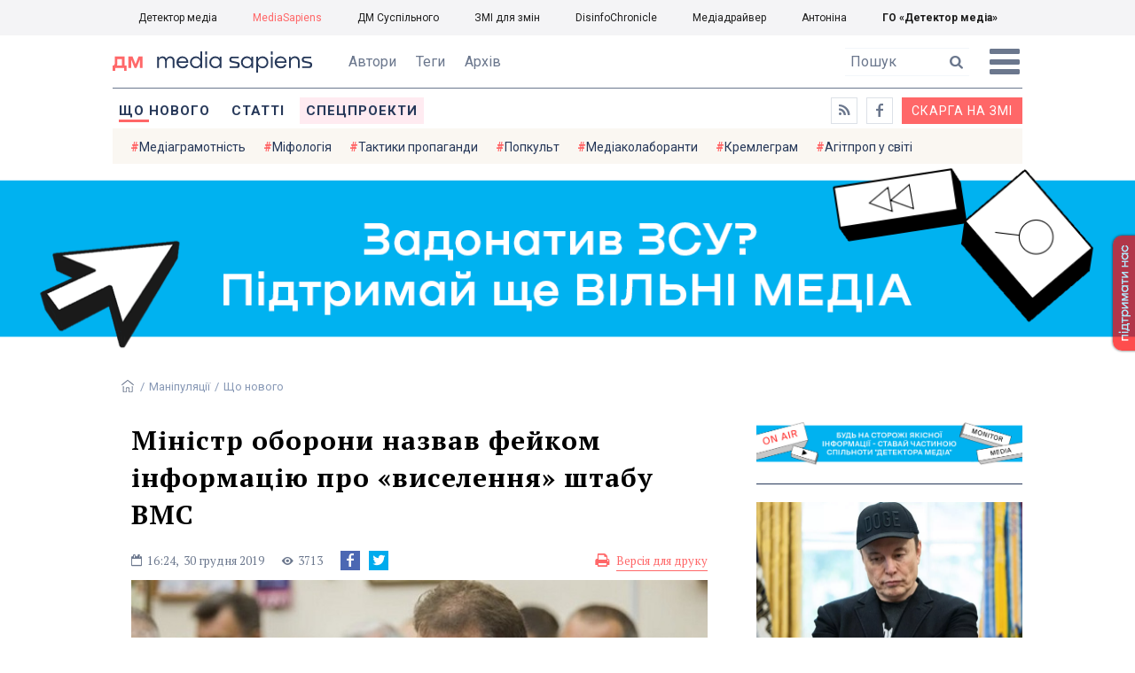

--- FILE ---
content_type: text/html; charset=utf-8
request_url: https://ms.detector.media/manipulyatsii/post/24000/2019-12-30-ministr-oborony-nazvav-feykom-informatsiyu-pro-vyselennya-shtabu-vms/
body_size: 14636
content:
<!DOCTYPE html>
<html lang="uk">
<head>
<meta http-equiv="content-type" content="text/html; charset=utf-8"/>

<base href="https://ms.detector.media/">
<link type="image/x-icon" href="/content/506/image/favicon.ico" rel="shortcut icon" />

<link rel="canonical" href="https://ms.detector.media/manipulyatsii/post/24000/2019-12-30-ministr-oborony-nazvav-feykom-informatsiyu-pro-vyselennya-shtabu-vms/" />


<meta name="viewport" content="width=device-width, initial-scale=1, user-scalable=yes">
        
<title>Міністр оборони назвав фейком інформацію про &laquo;виселення&raquo; штабу ВМС - MediaSapiens.</title>
            
<meta name="description" content="Днями у деяких ЗМІ з&#039;явилася інформація про те, що командування ВМС ЗСУ нібито може переїхати з приміщення Командування &laquo;Південь&raquo; у намети на території недобудованого штабу. Ця інформація не відповідає дійсності, заявив міністр Андрій Загороднюк.">
            
<meta name="keywords" content="ТИП Новини,Маніпуляції,Одеса,маніпуляції в медіа,Міністерство оборони України,Міноборони,ЗСУ,клікбейт,боротьба з фейками,спростування фейків,маніпуляції в інтернеті,mediasapiens,ДМ">
<meta name="news_keywords" content="ТИП Новини,Маніпуляції,Одеса,маніпуляції в медіа,Міністерство оборони України,Міноборони,ЗСУ,клікбейт,боротьба з фейками,спростування фейків,маніпуляції в інтернеті,mediasapiens,ДМ" />

            
<meta name="robots" content="max-image-preview:standard">
<meta name="image" content="https://ms.detector.media/doc/images/news/24000/ArticleImage_24000.jpg">
<link rel="image_src" href="https://ms.detector.media/doc/images/news/24000/ArticleImage_24000.jpg">

<meta name="Author" content="Катерина Гончарова" />
            
<meta property="fb:app_id" content="1996377033719321"/>

<meta property="og:locale" content="uk_UA" />
<meta property="og:title" content="Міністр оборони назвав фейком інформацію про &laquo;виселення&raquo; штабу ВМС"/>
<meta property="og:type" content="article"/>
<meta property="og:url" content="https://ms.detector.media/manipulyatsii/post/24000/2019-12-30-ministr-oborony-nazvav-feykom-informatsiyu-pro-vyselennya-shtabu-vms/"/>
<meta property="og:site_name" content="ms.detector.media"/>
<meta property="og:description" content="Днями у деяких ЗМІ з&#039;явилася інформація про те, що командування ВМС ЗСУ нібито може переїхати з приміщення Командування &laquo;Південь&raquo; у намети на території недобудованого штабу. Ця інформація не відповідає дійсності, заявив міністр Андрій Загороднюк."/>
<meta property="og:updated_time" content="2019-12-30T16:24:00+02:00" />
<meta property="og:image:width" content="610"/>
<meta property="og:image:height" content="295"/>
<meta property="og:image" content="https://ms.detector.media/doc/images/news/24000/ArticleImage_24000.jpg" />
<meta property="og:image:alt" content="Міністр оборони назвав фейком інформацію про &laquo;виселення&raquo; штабу ВМС"/>
<link rel="apple-touch-icon" href="/content/506/image/apple-touch-icon.png">

<meta property="article:section" content="Що нового" />
<meta property="article:published_time" content="2019-12-30T16:24:00+02:00" />
<meta property="article:author" content="Катерина Гончарова">
<meta property="article:tag" content="ТИП Новини,Маніпуляції,Одеса,маніпуляції в медіа,Міністерство оборони України,Міноборони,ЗСУ,клікбейт,боротьба з фейками,спростування фейків,маніпуляції в інтернеті,mediasapiens,ДМ" />
<meta property="article:modified_time" content="2019-12-30T16:24:00+02:00" />

<meta name="twitter:card" content="summary">
<meta name="twitter:creator" content="creator">
<meta name="twitter:site" content="@DetectorMedia">
<meta name="twitter:url" content="https://ms.detector.media/manipulyatsii/post/24000/2019-12-30-ministr-oborony-nazvav-feykom-informatsiyu-pro-vyselennya-shtabu-vms/" />
<meta name="twitter:description" content="Днями у деяких ЗМІ з&#039;явилася інформація про те, що командування ВМС ЗСУ нібито може переїхати з приміщення Командування &laquo;Південь&raquo; у намети на території недобудованого штабу. Ця інформація не відповідає дійсності, заявив міністр Андрій Загороднюк." />
<meta name="twitter:title" content="Міністр оборони назвав фейком інформацію про &laquo;виселення&raquo; штабу ВМС" />
<meta name="twitter:image" content="https://ms.detector.media/doc/images/news/24000/ArticleImage_24000.jpg" />
<meta name="twitter:image:src" content="https://ms.detector.media/doc/images/news/24000/ArticleImage_24000.jpg">




<script type="application/ld+json">
{
    "@context": "https://schema.org",
    "@type": "NewsArticle",
    "headline": "Міністр оборони назвав фейком інформацію про &laquo;виселення&raquo; штабу ВМС",
    "name": "Міністр оборони назвав фейком інформацію про &laquo;виселення&raquo; штабу ВМС",
    "url": "https://ms.detector.media/manipulyatsii/post/24000/2019-12-30-ministr-oborony-nazvav-feykom-informatsiyu-pro-vyselennya-shtabu-vms/",
    "datePublished": "2019-12-30T16:24:00+02:00",
    "dateModified": "2019-12-30T16:24:00+02:00",
    "description": "Днями у деяких ЗМІ з&#039;явилася інформація про те, що командування ВМС ЗСУ нібито може переїхати з приміщення Командування &laquo;Південь&raquo; у намети на території недобудованого штабу. Ця інформація не відповідає дійсності, заявив міністр Андрій Загороднюк.",
    "mainEntityOfPage": {
        "@type":"WebPage",
        "@id":"https://ms.detector.media/manipulyatsii/post/24000/2019-12-30-ministr-oborony-nazvav-feykom-informatsiyu-pro-vyselennya-shtabu-vms/"
    },
    "author": {
    "@type": "Person",
    "name": "Катерина Гончарова"
    },
    "image": {
        "@type": "ImageObject",
        "url": "https://ms.detector.media/doc/images/news/24000/ArticleImage_24000.jpg",
        "width": 610,
        "height": 295
    },
    "publisher": {
        "@type": "Organization",
        "name": "Детектор медіа",
        "logo": {
            "@type": "ImageObject",
            "url": "https://ms.detector.media/content/506/image/logo_ms.jpg",
            "width": 1200,
            "height": 1200
        }
    }
    
}
</script>




<link rel="stylesheet" property="stylesheet" type="text/css" href="/content/506/css/style.css?v=45" >
<link rel="stylesheet" property="stylesheet" type="text/css" href="/content/506/css/style.9x.css?v=15" />
<link rel="stylesheet" property="stylesheet" type="text/css" href="/content/506/css/style.7x.css?v=14" />
<link rel="stylesheet" property="stylesheet" type="text/css" href="/content/506/css/style.3x.css?v=14" />

<link rel="stylesheet" property="stylesheet" type="text/css" href="/modules/md_scrollpage/md.scrollpage.css?v=1" />
<link rel="stylesheet" property="stylesheet" type="text/css" href="/modules/archive/class.archive.css?v=1" />
<link rel="stylesheet" property="stylesheet" type="text/css" href="/modules/md_vote/md.vote.css?v=4" />
<link rel="stylesheet" property="stylesheet" type="text/css" media="all" href="/modules/md_photobank/md.photobank.css?v=4"/>
<link rel="stylesheet" property="stylesheet" type="text/css" media="all" href="/modules/md_filebase/md.filebase.css?v=2"/>

<script src="/modules/md_photobank/md.photobank.js"></script>
<script src="/scripts/scripts.js?v=7"></script>

<link type="application/rss+xml" title="Міністр оборони назвав фейком інформацію про &laquo;виселення&raquo; штабу ВМС - MediaSapiens." href="https://ms.detector.media/rss/" rel="alternate" />


<link rel="stylesheet" property="stylesheet" type="text/css" href="/content/506/css/brendering.css?v=7" />



<link href="https://fonts.googleapis.com/css?family=PT+Serif:400,400i,700,700i&display=swap&subset=cyrillic,cyrillic-ext,latin-ext" rel="stylesheet">
<link href="https://fonts.googleapis.com/css?family=Roboto:400,400i,500,500i,700,700i&display=swap&subset=cyrillic,cyrillic-ext" rel="stylesheet">

<!--head script-->


<!-- Global site tag (gtag.js) - Google Analytics -->
<script async src="https://www.googletagmanager.com/gtag/js?id=UA-16884753-2"></script>
<script>
  window.dataLayer = window.dataLayer || [];
  function gtag(){dataLayer.push(arguments);}
  gtag('js', new Date());

  gtag('config', 'UA-16884753-2');
  gtag('config', 'UA-199631694-1');
  gtag('config', 'AW-609896921');
</script>
<!-- End Google Analytics --></head><body id="body" class=""><div class="banner_brend"></div><div class="dm_brend"><div class="menu_4"><div class="sitemenu_title siteid_610 sitetype_S sitelimit_0 sitelevel_1 site_mset site_mset_610"><div class="sitemenu_link"><a href="/page//page/podsites//">Проєкти ГО «ДЕТЕКТОР МЕДІА»</a><div class="sitepodmenu_1"><div class="sitemenu_title siteid_611 sitetype_R sitelimit_0 sitelevel_0 "><div class="sitemenu_link"><a href="https://detector.media/">Детектор медіа</a></div></div><div class="sitemenu_title siteid_612 sitetype_R sitelimit_1 sitelevel_0 site_mset site_mset_612"><div class="sitemenu_link"><a href="/">MediaSapiens</a></div></div><div class="sitemenu_title siteid_613 sitetype_R sitelimit_2 sitelevel_0 "><div class="sitemenu_link"><a href="https://stv.detector.media">ДМ Суспільного</a></div></div><div class="sitemenu_title siteid_614 sitetype_R sitelimit_3 sitelevel_0 "><div class="sitemenu_link"><a href="https://zz.detector.media">ЗМІ для змін</a></div></div><div class="sitemenu_title siteid_617 sitetype_R sitelimit_4 sitelevel_0 "><div class="sitemenu_link"><a href="https://desinfo.detector.media/">DisinfoChronicle</a></div></div><div class="sitemenu_title siteid_607 sitetype_R sitelimit_5 sitelevel_0 "><div class="sitemenu_link"><a href="http://mediadriver.online">Медіадрайвер</a></div></div><div class="sitemenu_title siteid_618 sitetype_R sitelimit_6 sitelevel_0 "><div class="sitemenu_link"><a href="https://antonina.detector.media">Антоніна</a></div></div><div class="sitemenu_title siteid_608 sitetype_R sitelimit_7 sitelevel_0 "><div class="sitemenu_link"><a href="https://go.detector.media">ГО «Детектор медіа»</a></div></div></div></div></div></div><div class="siteSubMenu" id="siteSubMenu"><div class="submenu_blk_2"><div class="clsBtnBlk"><div class="clsBtnOff" onclick="rplClass('body','menu_show','menu_hide');"></div><div class="clsBtnOn" onclick="rplClass('body','menu_hide','menu_show');"></div></div><div class="siteHeadLogo"><a href="https://detector.media" class="dop_logo"></a><a href="/" class="ind_logo"></a></div><div class="submenu_blk"><div class="submenu_title subid_508 subtype_E sublimit_0 sublevel_1 "><div class="submenu_link"><a href="/authors/all/">Автори</a><div class="subpodmenu_1"></div></div></div><div class="submenu_title subid_523 subtype_E sublimit_1 sublevel_1 "><div class="submenu_link"><a href="/tag/all/">Теги</a><div class="subpodmenu_1"></div></div></div><div class="submenu_title subid_509 subtype_E sublimit_2 sublevel_1 "><div class="submenu_link"><a href="/archive/">Архів</a><div class="subpodmenu_1"></div></div></div></div><div class="top_search"><form action="https://ms.detector.media/search/" method="post"><div class="top_search_txt"><input type="text" name="search" value=" Пошук" onfocus="if(this.value==' Пошук')this.value='';" onblur="if(this.value=='')this.value=' Пошук';"></div><div class="top_search_btn"><input type="submit" value="f"></div></form></div></div></div><div class="siteTopMenu" id="siteTopMenu"><div class="topmenu_blk"><div class="topmenu_blk_in"><div class="topmenu_title topid_503 toptype_E toplimit_0 toplevel_1 top_mset top_mset_503"><div class="topmenu_link"><a href="/type/1/">Що нового</a><div class="toppodmenu_1"></div></div></div><div class="topmenu_title topid_504 toptype_E toplimit_1 toplevel_1 "><div class="topmenu_link"><a href="/type/4/">Статті</a><div class="toppodmenu_1"></div></div></div><div class="topmenu_title topid_505 toptype_E toplimit_2 toplevel_1 "><div class="topmenu_link"><a href="/type/5/">Інтерв'ю</a><div class="toppodmenu_1"></div></div></div><div class="topmenu_title topid_507 toptype_E toplimit_3 toplevel_1 "><div class="topmenu_link"><a href="/type/11/">Мультимедіа</a><div class="toppodmenu_1"></div></div></div><div class="topmenu_title topid_621 toptype_R toplimit_4 toplevel_1 "><div class="topmenu_link"><a href="/tag/19278/">Центр досліджень</a><div class="toppodmenu_1"></div></div></div><div class="topmenu_title topid_521 toptype_E toplimit_5 toplevel_1 "><div class="topmenu_link"><a href="/module/specprojects/">Спецпроекти</a><div class="toppodmenu_1"></div></div></div><div class="topmenu_title topid_520 toptype_E toplimit_6 toplevel_1 "><div class="topmenu_link"><a href="https://docs.google.com/forms/d/e/1FAIpQLSd_qr3Gt3hVmJVV6f81_HJsg-H7lUwW_piTGHH0734oCqKGig/viewform?usp=sf_link">Скарга на ЗМІ</a><div class="toppodmenu_1"></div></div></div><div class="topmenu_title topid_519 toptype_E toplimit_7 toplevel_1 "><div class="topmenu_link"><a href="https://www.facebook.com/ms.detector.media/">a</a><div class="toppodmenu_1"></div></div></div><div class="topmenu_title topid_516 toptype_E toplimit_8 toplevel_1 "><div class="topmenu_link"><a href="/rss/">e</a><div class="toppodmenu_1"></div></div></div><div class="topmenu_title topid_619 toptype_R toplimit_9 toplevel_1 "><div class="topmenu_link"><a href="/tag/17439/">Індекс медіаграмотності</a><div class="toppodmenu_1"></div></div></div></div></div></div><div class="siteTagMenu" id="siteTagMenu"><div class="tagmenu_blk"><div class="tagmenu_title tagmenu_limit_1  "><a href="/tag/21/">Медіаграмотність</a></div><div class="tagmenu_title tagmenu_limit_2  "><a href="/tag/5850/">Міфологія</a></div><div class="tagmenu_title tagmenu_limit_3  "><a href="/tag/18807/">Тактики пропаганди</a></div><div class="tagmenu_title tagmenu_limit_4  "><a href="/tag/18288/">Попкульт</a></div><div class="tagmenu_title tagmenu_limit_5  "><a href="/tag/18786/">Медіаколаборанти</a></div><div class="tagmenu_title tagmenu_limit_6  "><a href="/tag/18806/">Кремлеграм</a></div><div class="tagmenu_title tagmenu_limit_7  "><a href="/tag/18808/">Агітпроп у світі</a></div><div class="tagmenu_title tagmenu_limit_8  "><a href="/tag/18126/">MediaSapiens пояснює</a></div><div class="tagmenu_title tagmenu_limit_9  "><a href="/tag/18073/">Досьє</a></div><div class="tagmenu_title tagmenu_limit_10 tagmenu_end "><a href="/tag/896/">моніторинг</a></div></div></div><div class="up_menu_blk"><div class="up_menu_1 up_menu"><div class="up_menu_ttl">ГОЛОВНЕ МЕНЮ</div><div class="topmenu_title topid_503 toptype_E toplimit_0 toplevel_1 top_mset top_mset_503"><div class="topmenu_link"><a href="/type/1/">Що нового</a><div class="toppodmenu_1"></div></div></div><div class="topmenu_title topid_504 toptype_E toplimit_1 toplevel_1 "><div class="topmenu_link"><a href="/type/4/">Статті</a><div class="toppodmenu_1"></div></div></div><div class="topmenu_title topid_505 toptype_E toplimit_2 toplevel_1 "><div class="topmenu_link"><a href="/type/5/">Інтерв'ю</a><div class="toppodmenu_1"></div></div></div><div class="topmenu_title topid_507 toptype_E toplimit_3 toplevel_1 "><div class="topmenu_link"><a href="/type/11/">Мультимедіа</a><div class="toppodmenu_1"></div></div></div><div class="topmenu_title topid_621 toptype_R toplimit_4 toplevel_1 "><div class="topmenu_link"><a href="/tag/19278/">Центр досліджень</a><div class="toppodmenu_1"></div></div></div><div class="topmenu_title topid_521 toptype_E toplimit_5 toplevel_1 "><div class="topmenu_link"><a href="/module/specprojects/">Спецпроекти</a><div class="toppodmenu_1"></div></div></div><div class="topmenu_title topid_520 toptype_E toplimit_6 toplevel_1 "><div class="topmenu_link"><a href="https://docs.google.com/forms/d/e/1FAIpQLSd_qr3Gt3hVmJVV6f81_HJsg-H7lUwW_piTGHH0734oCqKGig/viewform?usp=sf_link">Скарга на ЗМІ</a><div class="toppodmenu_1"></div></div></div><div class="topmenu_title topid_519 toptype_E toplimit_7 toplevel_1 "><div class="topmenu_link"><a href="https://www.facebook.com/ms.detector.media/">a</a><div class="toppodmenu_1"></div></div></div><div class="topmenu_title topid_516 toptype_E toplimit_8 toplevel_1 "><div class="topmenu_link"><a href="/rss/">e</a><div class="toppodmenu_1"></div></div></div><div class="topmenu_title topid_619 toptype_R toplimit_9 toplevel_1 "><div class="topmenu_link"><a href="/tag/17439/">Індекс медіаграмотності</a><div class="toppodmenu_1"></div></div></div></div><div class="up_menu_2 up_menu"><div class="tagmenu_title tagmenu_limit_1  "><a href="/tag/21/">Медіаграмотність</a></div><div class="tagmenu_title tagmenu_limit_2  "><a href="/tag/5850/">Міфологія</a></div><div class="tagmenu_title tagmenu_limit_3  "><a href="/tag/18807/">Тактики пропаганди</a></div><div class="tagmenu_title tagmenu_limit_4  "><a href="/tag/18288/">Попкульт</a></div><div class="tagmenu_title tagmenu_limit_5  "><a href="/tag/18786/">Медіаколаборанти</a></div><div class="tagmenu_title tagmenu_limit_6  "><a href="/tag/18806/">Кремлеграм</a></div><div class="tagmenu_title tagmenu_limit_7  "><a href="/tag/18808/">Агітпроп у світі</a></div><div class="tagmenu_title tagmenu_limit_8  "><a href="/tag/18126/">MediaSapiens пояснює</a></div><div class="tagmenu_title tagmenu_limit_9  "><a href="/tag/18073/">Досьє</a></div><div class="tagmenu_title tagmenu_limit_10 tagmenu_end "><a href="/tag/896/">моніторинг</a></div></div><div class="up_menu_2 up_menu"><div class="submenu_title subid_508 subtype_E sublimit_0 sublevel_1 "><div class="submenu_link"><a href="/authors/all/">Автори</a><div class="subpodmenu_1"></div></div></div><div class="submenu_title subid_523 subtype_E sublimit_1 sublevel_1 "><div class="submenu_link"><a href="/tag/all/">Теги</a><div class="subpodmenu_1"></div></div></div><div class="submenu_title subid_509 subtype_E sublimit_2 sublevel_1 "><div class="submenu_link"><a href="/archive/">Архів</a><div class="subpodmenu_1"></div></div></div></div><div class="up_menu_3 up_menu"><div class="up_menu_ttl">ПРОЕКТИ ГО «ДЕТЕКТОР МЕДІА»</div><div class="sitemenu_title siteid_610 sitetype_S sitelimit_0 sitelevel_1 site_mset site_mset_610"><div class="sitemenu_link"><a href="/page//page/podsites//">Проєкти ГО «ДЕТЕКТОР МЕДІА»</a><div class="sitepodmenu_1"><div class="sitemenu_title siteid_611 sitetype_R sitelimit_0 sitelevel_0 "><div class="sitemenu_link"><a href="https://detector.media/">Детектор медіа</a></div></div><div class="sitemenu_title siteid_612 sitetype_R sitelimit_1 sitelevel_0 site_mset site_mset_612"><div class="sitemenu_link"><a href="/">MediaSapiens</a></div></div><div class="sitemenu_title siteid_613 sitetype_R sitelimit_2 sitelevel_0 "><div class="sitemenu_link"><a href="https://stv.detector.media">ДМ Суспільного</a></div></div><div class="sitemenu_title siteid_614 sitetype_R sitelimit_3 sitelevel_0 "><div class="sitemenu_link"><a href="https://zz.detector.media">ЗМІ для змін</a></div></div><div class="sitemenu_title siteid_617 sitetype_R sitelimit_4 sitelevel_0 "><div class="sitemenu_link"><a href="https://desinfo.detector.media/">DisinfoChronicle</a></div></div><div class="sitemenu_title siteid_607 sitetype_R sitelimit_5 sitelevel_0 "><div class="sitemenu_link"><a href="http://mediadriver.online">Медіадрайвер</a></div></div><div class="sitemenu_title siteid_615 sitetype_R sitelimit_6 sitelevel_0 "><div class="sitemenu_link"><a href="https://video.detector.media">Відеотека</a></div></div><div class="sitemenu_title siteid_616 sitetype_R sitelimit_7 sitelevel_0 "><div class="sitemenu_link"><a href="https://vybory.detector.media">Вибори та ЗМІ</a></div></div><div class="sitemenu_title siteid_618 sitetype_R sitelimit_8 sitelevel_0 "><div class="sitemenu_link"><a href="https://antonina.detector.media">Антоніна</a></div></div><div class="sitemenu_title siteid_608 sitetype_R sitelimit_9 sitelevel_0 "><div class="sitemenu_link"><a href="https://go.detector.media">ГО «Детектор медіа»</a></div></div><div class="sitemenu_title siteid_620 sitetype_R sitelimit_10 sitelevel_0 "><div class="sitemenu_link"><a href="https://detector.media/tag/29364/">Ньюспалм</a></div></div></div></div></div></div></div><div class="content"><div class="content_in"><!--container--><div class="container"><div class="md_banner_zone mdb_t1 mdb_bs8 mdb_zs5"><a class="md_banner_link" href="/bclick.php?/8/" ><img class="md_banner_img" src="/php_uploads/modules/md_banner/506/8.png?t=1738253906" alt="" /></a></div><script src="/scripts/correction.js"></script><div class="art_tree show_3x"><div class="artCatBlk"><div class="catHome"><a href="/"></a></div><div class="catName">/</div><div class="catName"><a href="https://ms.detector.media/category/manipulyatsii/">Маніпуляції</a></div><div class="catName">/</div><div class="catName"><a href="https://ms.detector.media/type/1/">Що нового</a></div></div></div><div class="specpblk "><div class="specimg"><img src="/doc/images/news/24000/i75_ArticleImage_24000.jpg" alt="Міністр оборони назвав фейком інформацію про &laquo;виселення&raquo; штабу ВМС"/></div><div class="specinfo"><div class="artTitleBlk"><h1>Міністр оборони назвав фейком інформацію про &laquo;виселення&raquo; штабу ВМС</h1></div><div class="artDateBlk"><div class="artTime">16:24,</div><div class="artDate">30 Грудня 2019</div></div><div class="artCountsBLK"><div class="artCounts">3713</div></div><div class="artPrintBLK"><a href="https://ms.detector.media/print/24000/" target="_blank" rel="nofollow">Версія для друку</a></div></div></div><div class="lining"><div class="article_page art_mtype_0  art_cat_537 art_cat_604 art_cat_506 art_cat_1 art_type_1  arttag_6 arttag_48 arttag_612 arttag_794 arttag_2336 arttag_8105 arttag_10548 arttag_13441 arttag_14292 arttag_14434 arttag_17484" id="elem"><div class="artCatBlk hide_3x"><div class="catHome"><a href="/"></a></div><div class="catName">/</div><div class="catName"><a href="https://ms.detector.media/category/manipulyatsii/">Маніпуляції</a></div><div class="catName">/</div><div class="catName"><a href="https://ms.detector.media/type/1/">Що нового</a></div></div><div class="left_line"><div class="line_bot"></div><div class="vse_blklink innews_blk" ><div class="vse_blklink innews_blkTitle"><a href="https://ms.detector.media/type/1/">Що нового</a></div><div class="vse_blklink innews_blkList"><div class="vse_blklink innews_blkPost vse_blklink innews_limit_1 vse_blklink innews_type_1 global_ptype_1  global_atype_1"><a class="vse_blklink innews_lihkFon" href="https://ms.detector.media/withoutsection/post/38862/2026-01-18-netflix-planuie-splatyty-mayzhe-83-mlrd-dolariv-za-warner-bros-gotivkoyu/"></a><div class="vse_blklink innews_blkPostDate global_pdate"><span>18</span> <span>Січня</span> <span>2026</span></div><div class="vse_blklink innews_blkPostTitle global_ptitle"><a href="https://ms.detector.media/withoutsection/post/38862/2026-01-18-netflix-planuie-splatyty-mayzhe-83-mlrd-dolariv-za-warner-bros-gotivkoyu/" >Netflix планує сплатити майже 83 млрд доларів за Warner Bros. готівкою</a></div></div><div class="vse_blklink innews_blkPost vse_blklink innews_limit_2 vse_blklink innews_type_1 global_ptype_1  global_atype_1"><a class="vse_blklink innews_lihkFon" href="https://ms.detector.media/sotsmerezhi/post/38861/2026-01-18-tiktok-vprovadzhuie-novi-tekhnologii-dlya-perevirky-viku-korystuvachiv-z-ievropy/"></a><div class="vse_blklink innews_blkPostDate global_pdate"><span>18</span> <span>Січня</span> <span>2026</span></div><div class="vse_blklink innews_blkPostTitle global_ptitle"><a href="https://ms.detector.media/sotsmerezhi/post/38861/2026-01-18-tiktok-vprovadzhuie-novi-tekhnologii-dlya-perevirky-viku-korystuvachiv-z-ievropy/" >TikTok впроваджує нові технології для перевірки віку користувачів з Європи</a></div></div><div class="vse_blklink innews_blkPost vse_blklink innews_limit_3 vse_blklink innews_type_1 global_ptype_1  global_atype_1"><a class="vse_blklink innews_lihkFon" href="https://ms.detector.media/internet/post/38860/2026-01-18-u-chatgpt-zyavytsya-reklama/"></a><div class="vse_blklink innews_blkPostDate global_pdate"><span>18</span> <span>Січня</span> <span>2026</span></div><div class="vse_blklink innews_blkPostTitle global_ptitle"><a href="https://ms.detector.media/internet/post/38860/2026-01-18-u-chatgpt-zyavytsya-reklama/" >У ChatGPT з&rsquo;явиться реклама</a></div></div><div class="vse_blklink innews_blkPost vse_blklink innews_limit_4 vse_blklink innews_type_1 global_ptype_1  global_atype_1"><a class="vse_blklink innews_lihkFon" href="https://ms.detector.media/withoutsection/post/38859/2026-01-17-mask-vymagaie-vid-openai-ta-microsoft-130-mlrd-dolariv-kompensatsii/"></a><div class="vse_blklink innews_blkPostDate global_pdate"><span>17</span> <span>Січня</span> <span>2026</span></div><div class="vse_blklink innews_blkPostTitle global_ptitle"><a href="https://ms.detector.media/withoutsection/post/38859/2026-01-17-mask-vymagaie-vid-openai-ta-microsoft-130-mlrd-dolariv-kompensatsii/" >Маск вимагає від OpenAI та Microsoft 130 млрд доларів компенсації</a></div></div><div class="vse_blklink innews_blkPost vse_blklink innews_limit_5 vse_blklink innews_end vse_blklink innews_type_1 global_ptype_1  global_atype_1"><a class="vse_blklink innews_lihkFon" href="https://ms.detector.media/internet/post/38858/2026-01-16-openai-zapustyla-servis-chatgpt-translate/"></a><div class="vse_blklink innews_blkPostDate global_pdate"><span>16</span> <span>Січня</span> <span>2026</span></div><div class="vse_blklink innews_blkPostTitle global_ptitle"><a href="https://ms.detector.media/internet/post/38858/2026-01-16-openai-zapustyla-servis-chatgpt-translate/" >OpenAI запустила сервіс ChatGPT Translate</a></div></div></div><div class="vse_blklink innews_blkLink global_blklink"><a href="https://ms.detector.media/type/1/">Що нового</a></div></div><div class="artOtherBLK"><div class="artOtherInfo">Помітили помилку?<br /> Виділіть її та натисніть Ctrl + Enter —<br /> ми виправимo</div></div></div><div class="right_dblLine"><div class="centerLine"><div class="artBlock" id="artBlock"><div class="artTitleBlk"><h1>Міністр оборони назвав фейком інформацію про &laquo;виселення&raquo; штабу ВМС</h1></div><div class="artAuthors"><div class="artAuthor artAlimit_1 artEnd"><div class="artAuthorImg"><a href="https://ms.detector.media/authors/558/"><img src="https://ms.detector.media/php_uploads/images/authors/item_710_sm1.jpg" alt="Катерина Гончарова" /></a></div><div class="artInfoBlk"><div class="artAuthorBlk"><div class="artAuthorInfo"><a href="https://ms.detector.media/authors/558/">Катерина Гончарова</a></div></div></div></div></div><div class="artDateBlk"><div class="artTime">16:24,</div><div class="artDate">30 Грудня 2019</div></div><div class="artCountsBLK"><div class="artCounts">3713</div></div><div class="artSocBLK" id="artSocBLK" style=""><a class="soc_fb" rel="nofollow" target="_blank" href="https://www.facebook.com/sharer.php?u=https%3A%2F%2Fms.detector.media%2Fmanipulyatsii%2Fpost%2F24000%2F2019-12-30-ministr-oborony-nazvav-feykom-informatsiyu-pro-vyselennya-shtabu-vms%2F" title="Facebook"><img src="https://ms.detector.media/modules/social/socialmg/top/facebook.png" alt="" /></a><a class="soc_tw" rel="nofollow" target="_blank" href="https://twitter.com/intent/tweet?url=https%3A%2F%2Fms.detector.media%2Fmanipulyatsii%2Fpost%2F24000%2F2019-12-30-ministr-oborony-nazvav-feykom-informatsiyu-pro-vyselennya-shtabu-vms%2F&text=%D0%9C%D1%96%D0%BD%D1%96%D1%81%D1%82%D1%80%20%D0%BE%D0%B1%D0%BE%D1%80%D0%BE%D0%BD%D0%B8%20%D0%BD%D0%B0%D0%B7%D0%B2%D0%B0%D0%B2%20%D1%84%D0%B5%D0%B9%D0%BA%D0%BE%D0%BC%20%D1%96%D0%BD%D1%84%D0%BE%D1%80%D0%BC%D0%B0%D1%86%D1%96%D1%8E%20%D0%BF%D1%80%D0%BE%20%22%D0%B2%D0%B8%D1%81%D0%B5%D0%BB%D0%B5%D0%BD%D0%BD%D1%8F%22%20%D1%88%D1%82%D0%B0%D0%B1%D1%83%20%D0%92%D0%9C%D0%A1" title="Twitter"><img src="https://ms.detector.media/modules/social/socialmg/top/twitter.png" alt="" /></a><a class="soc_link" rel="nofollow" target="_blank" onclick="navigator.clipboard.writeText('https://ms.detector.media/manipulyatsii/post/24000/2019-12-30-ministr-oborony-nazvav-feykom-informatsiyu-pro-vyselennya-shtabu-vms/');" title="Copy link"></a></div><div class="artPrintBLK"><a href="https://ms.detector.media/print/24000/" target="_blank" rel="nofollow">Версія для друку</a></div><div class="artContentBlk" id="artelem"><div class="artSocLine">
<script type="text/javascript">
artelem.onclick = function(event) {    
    if(event.target != "[object HTMLImageElement]"){
    
    //} else if(event.target.id == "art_full_alls"){
    } else if(event.target.id && event.target.id != "art_full_ind"){
        //alert ("ай-яай-яай");
    } else if(event.target=="[object HTMLImageElement]"){
        
        if(event.target.id != "art_full_ind"){
            document.getElementById("art_full_alls").src = event.target.src;
        } else {
            document.getElementById("art_full_alls").src = "/doc/images/news/24000/ArticleImage_24000.jpg";
        }
        show("artImgBlkFull");
    }
}
</script><div class="artImgBlkFull" id="artImgBlkFull" onclick="hide('artImgBlkFull');"><img src="/doc/images/news/24000/ArticleImage_24000.jpg" alt="Міністр оборони назвав фейком інформацію про &laquo;виселення&raquo; штабу ВМС" id="art_full_alls"/></div><div class="artImgBlk"><img src="/doc/images/news/24000/i75_ArticleImage_24000.jpg" title="Міністр оборони назвав фейком інформацію про &laquo;виселення&raquo; штабу ВМС" alt="Міністр оборони назвав фейком інформацію про &laquo;виселення&raquo; штабу ВМС" id="art_full_ind"/></div></div><div class="news_auth"><div class="news_attl">Автори: </div><div class="artAuthors"><div class="artAuthor artAlimit_1 artEnd"><div class="artAuthorImg"><a href="https://ms.detector.media/authors/558/"><img src="https://ms.detector.media/php_uploads/images/authors/item_710_sm1.jpg" alt="Катерина Гончарова" /></a></div><div class="artInfoBlk"><div class="artAuthorBlk"><div class="artAuthorInfo"><a href="https://ms.detector.media/authors/558/">Катерина Гончарова</a></div></div></div></div></div></div><div class="artLeadBlk">Днями у деяких ЗМІ з&#039;явилася інформація про те, що командування ВМС ЗСУ нібито може переїхати з приміщення Командування &laquo;Південь&raquo; у намети на території недобудованого штабу. Ця інформація не відповідає дійсності, заявив міністр Андрій Загороднюк.</div><p dir="ltr"><span>Міністр оборони України </span><strong>Андрій Загороднюк</strong><span>&nbsp;розповів, що деякі особи намагаються штучно створити інфоприводи навколо нібито </span><span>&laquo;</span><span>виселення штабу ВМС</span><span>&raquo;</span><span>. Він назвав це фейком.</span></p>
<p dir="ltr"><em>&laquo;Командування ВМС ЗС України переїде в нові приміщення після того, як вони будуть готові і здані в експлуатацію. Нові приміщення мають повністю відповідати вимогам Командування з урахуванням їхніх потреб, українського законодавства, практик країн НАТО і планів розвитку ВМС на найближчі роки. До того, як нові приміщення не будуть повністю готові, Штаб перебуватиме в тих приміщеннях, які він займає зараз</em><span>&raquo;</span><span>, </span><span>&mdash; </span><a href="https://t.me/s/a_zahorodniuk"><span>зазначив</span></a><span> пан Загороднюк у своєму офіційному Telegram-каналі.</span></p>
<p dir="ltr"><span>Міністр наголосив, що ніяких </span><span>&laquo;</span><span>конфліктів&raquo; між підрозділами ЗСУ немає, і вони всі виконують завдання у штатному режимі.&nbsp; Він закликав не поширювати недостовірну інформацію.</span></p>
<p dir="ltr"><em>&laquo;Громадськість і журналістів просимо перевіряти інформацію і не поширювати фейки&raquo;</em><span>, </span><span>&mdash;</span><span> додав він.</span></p>
<p dir="ltr"><span>Раніше деякі ЗМІ поширили інформацію про те, що командування ВМС ЗС України нібито може переїхати з приміщення Командування </span><span>&laquo;</span><span>Південь</span><span>&raquo;</span><span>, де базується із 2014-го року, в намети на території недобудованого штабу.</span></p>
<p dir="ltr"><span>MediaSapiens виявив, що така новина </span><a href="https://mil.in.ua/uk/news/shtab-vms-mozhe-pereyihaty-v-namety/?fbclid=IwAR3vHuXbwdHxH8FQ2FNzovXGG48gJHePIuwRxv9-C4Tj8f0XycNrL0bSFN8"><span>з'явилася</span></a><span> на &laquo;Українському мілітарному порталі&raquo;. Там посилалися на </span><a href="https://www.048.ua/news/2616060/v-odesse-stab-komandovania-vms-pereezzaet-v-palatki-fotoreportaz"><span>новину </span></a><span>з одеського сайту </span><span>048.ua.</span><span> Проте пізніше &laquo;Український мілітарний портал&raquo; </span><a href="https://mil.in.ua/uk/news/komanduvach-ok-pivden-shtab-vms-nihto-ne-vyselyaye/?fbclid=IwAR0Bzd4tgKSkusQwz4JwjzFgUaWjT2JOZOhdGW6Hd5amnpxFAbi3k6PgWdg"><span>опублікував</span></a><span> новину зі спростуванням.</span></p>
<p dir="ltr"><span><img src="/doc/images/news/24000/milinua.jpg" alt="" width="374" height="408" /></span></p>
<p dir="ltr"><span><img src="/doc/images/news/24000/odeskii-sait.jpg" alt="" width="943" height="516" /></span></p>
<p dir="ltr"><span>Це далеко не перший випадок, коли ЗМІ поширюють дезінформацію про ЗСУ. Приміром,&nbsp; раніше ми повідомляли, що </span><a href="/kiberbezpeka/post/23108/2019-07-01-u-zsu-zayavili-pro-feiki-shchodo-zvilnenogo-z-polonu-boiovikiv-ukraintsya/"><span>у ЗСУ заявили про фейки</span></a><span> щодо звільненого з полону бойовиків українця.</span><span>&nbsp;&nbsp;</span></p>
<p dir="ltr"><span>Крім того,&nbsp;</span><a href="/kiberbezpeka/post/23052/2019-06-18-boioviki-poshiryuyut-feiki-pered-zasidannyam-tkg-v-minsku-shtab-oos/"><span>бойовики поширювали фейки</span></a><span> напередодні засідання ТКГ у Мінську.</span></p>
<p><span>&nbsp;</span></p><div class="likeThisblk" ><div class="likeThisblkTitle">Читайте також</div><div class="likeThisblkList"><div class="likeThisblkPost likeThislimit_1 likeThistype_1 global_ptype_1  global_atype_1"><a class="likeThislihkFon" href="https://ms.detector.media/manipulyatsii/post/28636/2021-12-07-61-i-okremoi-pikhotnoi-iegerskoi-brygady-ne-isnuie-zsu/"></a><div class="likeThisblkPostTitle global_ptitle"><a href="https://ms.detector.media/manipulyatsii/post/28636/2021-12-07-61-i-okremoi-pikhotnoi-iegerskoi-brygady-ne-isnuie-zsu/" >&laquo;61-ї окремої піхотної єгерської бригади&raquo; не існує &mdash; ЗСУ</a></div></div><div class="likeThisblkPost likeThislimit_2 likeThistype_1 global_ptype_1  global_atype_1"><a class="likeThislihkFon" href="https://ms.detector.media/sotsmerezhi/post/28222/2021-09-30-avtobiografiya-pryzovnyka-dlya-viyskkomatu-zi-zghadkoyu-pro-vitchyznyanu-viynu-feyk-chy-ni/"></a><div class="likeThisblkPostTitle global_ptitle"><a href="https://ms.detector.media/sotsmerezhi/post/28222/2021-09-30-avtobiografiya-pryzovnyka-dlya-viyskkomatu-zi-zghadkoyu-pro-vitchyznyanu-viynu-feyk-chy-ni/" >&laquo;Автобіографія призовника&raquo; для військкомату зі згадкою про &laquo;Вітчизняну війну&raquo;. Фейк чи ні?</a></div></div><div class="likeThisblkPost likeThislimit_3 likeThistype_1 global_ptype_1  global_atype_1"><a class="likeThislihkFon" href="https://ms.detector.media/manipulyatsii/post/28016/2021-08-19-feyk-na-paradi-proidutsya-tanky-z-malyarnoyu-strichkoyu/"></a><div class="likeThisblkPostTitle global_ptitle"><a href="https://ms.detector.media/manipulyatsii/post/28016/2021-08-19-feyk-na-paradi-proidutsya-tanky-z-malyarnoyu-strichkoyu/" >Фейк: На параді проїдуться танки з малярною стрічкою</a></div></div><div class="likeThisblkPost likeThislimit_4 likeThistype_1 global_ptype_1  global_atype_1"><a class="likeThislihkFon" href="https://ms.detector.media/sotsmerezhi/post/27587/2021-06-23-storinky-boyovykh-brygad-u-sotsmerezhakh-dopomogayut-zsu-dezinformuvaty-voroga-ekspert/"></a><div class="likeThisblkPostTitle global_ptitle"><a href="https://ms.detector.media/sotsmerezhi/post/27587/2021-06-23-storinky-boyovykh-brygad-u-sotsmerezhakh-dopomogayut-zsu-dezinformuvaty-voroga-ekspert/" >Сторінки бойових бригад у соцмережах допомогають ЗСУ дезінформувати ворога &ndash; експерт</a></div></div><div class="likeThisblkPost likeThislimit_5 likeThistype_1 global_ptype_1  global_atype_1"><a class="likeThislihkFon" href="https://ms.detector.media/manipulyatsii/post/26919/2021-03-23-minoborony-nazvalo-feykom-informatsiyu-roszmi-pro-peremishchennya-100-tankiv-iz-rf-na-terytoriyu-ordlo/"></a><div class="likeThisblkPostTitle global_ptitle"><a href="https://ms.detector.media/manipulyatsii/post/26919/2021-03-23-minoborony-nazvalo-feykom-informatsiyu-roszmi-pro-peremishchennya-100-tankiv-iz-rf-na-terytoriyu-ordlo/" >Міноборони назвало фейком інформацію росЗМІ про переміщення 100 танків із РФ на територію ОРДЛО</a></div></div><div class="likeThisblkPost likeThislimit_6 likeThistype_ global_ptype_  global_atype_4"><a class="likeThislihkFon" href="https://ms.detector.media/profstandarti/post/23838/2019-11-23-ukrainski-zmi-poshyryly-zayavy-dnr-pro-serbsku-zbroyu-na-donbasi/"></a><div class="likeThisblkPostTitle global_ptitle"><a href="https://ms.detector.media/profstandarti/post/23838/2019-11-23-ukrainski-zmi-poshyryly-zayavy-dnr-pro-serbsku-zbroyu-na-donbasi/" >Українські ЗМІ поширили заяви &laquo;ДНР&raquo; про сербську зброю на Донбасі</a></div></div><div class="likeThisblkPost likeThislimit_7 likeThistype_ global_ptype_  global_atype_1"><a class="likeThislihkFon" href="https://ms.detector.media/kiberbezpeka/post/23784/2019-11-12-planuvaly-poshyryty-feyky-pro-zsu-sbu-poperedyla-spetsoperatsiyu-fsb/"></a><div class="likeThisblkPostTitle global_ptitle"><a href="https://ms.detector.media/kiberbezpeka/post/23784/2019-11-12-planuvaly-poshyryty-feyky-pro-zsu-sbu-poperedyla-spetsoperatsiyu-fsb/" >&laquo;Планували поширити фейки про ЗСУ&raquo;: СБУ попередила спецоперацію ФСБ</a></div></div><div class="likeThisblkPost likeThislimit_8 likeThisend likeThistype_ global_ptype_  global_atype_1"><a class="likeThislihkFon" href="https://ms.detector.media/kiberbezpeka/post/23401/2019-08-28-u-zsu-nazvaly-vkydom-i-provokatsiieyu-blog-viyskovogo-iz-ssha-pro-ukrainskykh-soldativ/"></a><div class="likeThisblkPostTitle global_ptitle"><a href="https://ms.detector.media/kiberbezpeka/post/23401/2019-08-28-u-zsu-nazvaly-vkydom-i-provokatsiieyu-blog-viyskovogo-iz-ssha-pro-ukrainskykh-soldativ/" >У ЗСУ назвали &laquo;вкидом і провокацією&raquo; блог військового із США про українських солдатів</a></div></div></div></div><div class="md_banner_zone mdb_t2 mdb_bs6 mdb_zs3"><style>
.black-button-dskl {
    display: inline-block;
    background: #fff;
    width: 150px;
    line-height: 38px;
    font-size: 17px;
    padding: 0;
    margin: 0;
    color: #000;
    text-decoration: none;
    box-shadow: 0px 0px 3px #000;
    border-radius: 3px;
}

.black-button-dskl:hover{
    background: #ff2a28;
    text-decoration: none;
    color: #fff;
    border-color: #ff2a28;
    cursor: pointer;
}
</style>



<div style="font-size: 14px;line-height: 20px;padding: 4%;background: #00b4f2;color: #fff;float:left;clear: left;width: 92%;">ГО «Детектор медіа» понад 20 років бореться за кращу українську журналістику. Ми стежимо за дотриманням стандартів у медіа. Захищаємо права аудиторії на якісну інформацію. І допомагаємо читачам відрізняти правду від брехні.  <br>
До 22-річчя з дня народження видання ми відновлюємо нашу Спільноту! Це коло активних людей, які хочуть та можуть фінансово підтримати наше видання, долучитися до генерування ідей та створення якісних матеріалів, просувати свідоме медіаспоживання і разом протистояти російській дезінформації.


<div style="float:left; clear:left; width:100%;text-align:center;margin: 20px 0px 0px 0px;"><a href="/bclick.php?/6/" class="black-button-dskl" target="_blank">
Долучитись
</a></div>

</div></div></div><div class="artSourceBlk">Telegram-канал міністра оборони України</div><div class="artOtherBLK">









<noindex>
<!-facebook start-->
<div id="fb-root"></div>
<script>(function(d, s, id) {
  var js, fjs = d.getElementsByTagName(s)[0];
  if (d.getElementById(id)) return;
  js = d.createElement(s); js.id = id;
  js.src = "//connect.facebook.net/uk_UA/sdk.js#xfbml=1&version=v2.5";
  fjs.parentNode.insertBefore(js, fjs);
}(document, 'script', 'facebook-jssdk'));</script>


<div class="fb-like" data-layout="button_count" data-action="like" data-show-faces="false" data-share="true" style="float:left;margin: 0px 5px 0px 0px;padding:0px;min-width:230px;"></div>
<!-facebook end-->


<style>
.fb-like iframe{ display: block; width:100%;min-width: 230px;}
</style>



</noindex></div><div class="artOtherBLK"><div class="artOtherInfo">* Знайшовши помилку, виділіть її та натисніть Ctrl+Enter.</div></div><div class="art_tags"><div class="tags_title tags_limit_0">Теги: </div><div class="tags_title tags_limit_1  "><a href="/tag/6/">ТИП Новини</a></div><div class="tags_title tags_limit_2  "><a href="/tag/48/">Маніпуляції</a></div><div class="tags_title tags_limit_3  "><a href="/tag/612/">Одеса</a></div><div class="tags_title tags_limit_4  "><a href="/tag/794/">маніпуляції в медіа</a></div><div class="tags_title tags_limit_5  "><a href="/tag/2336/">Міністерство оборони України</a></div><div class="tags_title tags_limit_6  "><a href="/tag/8105/">Міноборони</a></div><div class="tags_title tags_limit_7  "><a href="/tag/10548/">ЗСУ</a></div><div class="tags_title tags_limit_8  "><a href="/tag/13441/">клікбейт</a></div><div class="tags_title tags_limit_9  "><a href="/tag/14292/">боротьба з фейками</a></div><div class="tags_title tags_limit_10  "><a href="/tag/14434/">спростування фейків</a></div><div class="tags_title tags_limit_11  "><a href="/tag/17484/">маніпуляції в інтернеті</a></div></div><div class="tm_blk show_3x"><div class="tm_blkTitle"><a href="https://ms.detector.media/theme/24000/">Більше за темою</a></div><div class="tm_blk" ><div class="tm_blkList"><div class="tm_blkPost tm_limit_1 tm_type_ global_ptype_  global_atype_1"><a class="tm_lihkFon" href="https://ms.detector.media/manipulyatsii/post/24003/2020-01-02-facebook-spilno-z-reuters-zapustyly-onlayn-kurs-dlya-zakhystu-vid-feykiv/"></a><div class="tm_blkPostImg"><a href="https://ms.detector.media/manipulyatsii/post/24003/2020-01-02-facebook-spilno-z-reuters-zapustyly-onlayn-kurs-dlya-zakhystu-vid-feykiv/" ><img src="https://ms.detector.media/doc/images/news/24003/i100_ArticleImage_24003.jpg" title="" alt=""  width="282" height="161" /></a></div><div class="tm_blkPostTitle global_ptitle"><a href="https://ms.detector.media/manipulyatsii/post/24003/2020-01-02-facebook-spilno-z-reuters-zapustyly-onlayn-kurs-dlya-zakhystu-vid-feykiv/" >Facebook спільно з Reuters запустили онлайн-курс для захисту від фейків</a></div><div class="tm_blkPostDate global_pdate"><span>02</span> <span>Січня</span> <span>2020</span></div></div><div class="tm_blkPost tm_limit_2 tm_type_ global_ptype_  global_atype_1"><a class="tm_lihkFon" href="https://ms.detector.media/manipulyatsii/post/1079/2014-04-15-minoborony-sprostuvalo-novynu-rosiyskykh-zmi-pro-te-shcho-lvivskykh-kursantiv-akademii-sukhoputnykh-viysk-vidpravyly-na-donechchynu/"></a><div class="tm_blkPostTitle global_ptitle"><a href="https://ms.detector.media/manipulyatsii/post/1079/2014-04-15-minoborony-sprostuvalo-novynu-rosiyskykh-zmi-pro-te-shcho-lvivskykh-kursantiv-akademii-sukhoputnykh-viysk-vidpravyly-na-donechchynu/" >Міноборони спростувало новину російських ЗМІ про те, що львівських курсантів Академії Сухопутних військ відправили на Донеччину</a></div><div class="tm_blkPostDate global_pdate"><span>15</span> <span>Квітня</span> <span>2014</span></div></div><div class="tm_blkPost tm_limit_3 tm_type_ global_ptype_  global_atype_1"><a class="tm_lihkFon" href="https://ms.detector.media/manipulyatsii/post/24015/2020-01-03-stolychna-yalynka-u-top-5-ievropeyskykh-shcho-ne-tak-z-tsiieyu-novynoyu/"></a><div class="tm_blkPostImg"><a href="https://ms.detector.media/manipulyatsii/post/24015/2020-01-03-stolychna-yalynka-u-top-5-ievropeyskykh-shcho-ne-tak-z-tsiieyu-novynoyu/" ><img src="https://ms.detector.media/doc/images/news/24015/i100_ArticleImage_24015.jpg" title="" alt=""  width="282" height="161" /></a></div><div class="tm_blkPostTitle global_ptitle"><a href="https://ms.detector.media/manipulyatsii/post/24015/2020-01-03-stolychna-yalynka-u-top-5-ievropeyskykh-shcho-ne-tak-z-tsiieyu-novynoyu/" >&laquo;Столична ялинка &mdash; у топ-5 європейських&raquo;: що не так з цією новиною</a></div><div class="tm_blkPostDate global_pdate"><span>03</span> <span>Січня</span> <span>2020</span></div></div><div class="tm_blkPost tm_limit_4 tm_end tm_type_1 global_ptype_1  global_atype_1"><a class="tm_lihkFon" href="https://ms.detector.media/manipulyatsii/post/24158/2020-02-03-kytay-za-dva-dni-zbuduvav-likarnyu-dlya-khvorykh-z-koronavirusom-zmi-kupylysya-na-feyk/"></a><div class="tm_blkPostImg"><a href="https://ms.detector.media/manipulyatsii/post/24158/2020-02-03-kytay-za-dva-dni-zbuduvav-likarnyu-dlya-khvorykh-z-koronavirusom-zmi-kupylysya-na-feyk/" ><img src="https://ms.detector.media/doc/images/news/24158/i100_ArticleImage_24158.jpg" title="" alt=""  width="282" height="161" /></a></div><div class="tm_blkPostTitle global_ptitle"><a href="https://ms.detector.media/manipulyatsii/post/24158/2020-02-03-kytay-za-dva-dni-zbuduvav-likarnyu-dlya-khvorykh-z-koronavirusom-zmi-kupylysya-na-feyk/" >&laquo;Китай за два дні збудував лікарню для хворих з коронавірусом&raquo;: ЗМІ купилися на фейк</a></div><div class="tm_blkPostDate global_pdate"><span>03</span> <span>Лютого</span> <span>2020</span></div></div></div></div></div><div class="subformem"><div class="vsi_blklink innews_blkTitle"><a>щотижнева розсилка</a></div><form action="https://media.us14.list-manage.com/subscribe/post?u=242d3b6279228a432af7fe686&amp;id=52c362a29e" method="post" id="mc-embedded-subscribe-form" name="mc-embedded-subscribe-form" class="validate" target="_blank" novalidate="">
            <div id="mc_embed_signup_scroll">
            <div class="mch_txt">
        	<input id="mailchimp-text" type="email" value="" name="EMAIL" class="email" placeholder="Ваш e-mail" required="">
            </div>
            <!-- real people should not fill this in and expect good things - do not remove this or risk form bot signups-->
            <div style="position: absolute; left: -5000px;" aria-hidden="true"><input type="text" name="b_242d3b6279228a432af7fe686_52c362a29e" tabindex="-1" value=""></div>
            <div id="main_chimp"><input id="mailchimp-button" type="submit" value="Підписатися" name="subscribe"></div>
            </div>
        </form></div><div class="artCommentBLK"><div class="artCommentTitle">Коментарі</div><div class="com_FBlk"><a name="com_comments" class="com_comments"></a><div class="com_FStatusBlk"></div><form action="/manipulyatsii/post/24000/2019-12-30-ministr-oborony-nazvav-feykom-informatsiyu-pro-vyselennya-shtabu-vms/#com_comments" method="post"><input type="hidden" name="comPid" value="24000"><div class="com_FCpchImg"><div id="cpchrefr" onclick="document.getElementById('art_ccb1').src='/include/capcha1.php?brgb=FAF7F2'">оновити</div></div><div class="com_FCpchImg"><img src="/include/capcha1.php?brgb=FAF7F2" alt="" id="art_ccb1"></div><div class="com_FCpchBlk">Код:</div><div class="com_FCpchFild"><input type="text" name="comCapcha" value="" placeholder="Введіть код"></div><div class="com_FNameBlk">Ім&#039;я:</div><div class="com_FNameFild"><input type="text" name="comName" value=""  placeholder="Введіть ваше ім&#039;я"></div><div class="com_FTextBlk">Текст:</div><div class="com_FTextFild"><textarea name="comText" placeholder="Залишити коментар..."></textarea></div><div class="com_FBtnFild"><input type="submit" name="comBtn" value="Коментувати"></div></form></div></div></div></div><div class="right_line"><div class="md_banner_zone mdb_t1 mdb_bs5 mdb_zs2"><a class="md_banner_link" href="/bclick.php?/5/" ><img class="md_banner_img" src="/php_uploads/modules/md_banner/506/5.jpg?t=1738254591" alt="" /></a></div><div class="line_bot"></div><div style="position: relative;width: 100%;float: left;"><div class="banner_blk" ><div class="banner_blkList"><div class="banner_blkPost banner_limit_1 banner_end banner_type_1 global_ptype_1  global_atype_1"><a class="banner_lihkFon" href="https://ms.detector.media/withoutsection/post/38859/2026-01-17-mask-vymagaie-vid-openai-ta-microsoft-130-mlrd-dolariv-kompensatsii/"></a><div class="banner_blkPostBigImg"><a href="https://ms.detector.media/withoutsection/post/38859/2026-01-17-mask-vymagaie-vid-openai-ta-microsoft-130-mlrd-dolariv-kompensatsii/" ><img src="https://ms.detector.media/doc/images/news/38859/i150_ArticleImage_38859.webp" title="" alt=""  width="1200" height="685" /></a></div><div class="banner_blkPostTitle global_ptitle"><a href="https://ms.detector.media/withoutsection/post/38859/2026-01-17-mask-vymagaie-vid-openai-ta-microsoft-130-mlrd-dolariv-kompensatsii/" >Маск вимагає від OpenAI та Microsoft 130 млрд доларів компенсації</a></div></div></div></div></div><div class="vsi_blklink innews_blk" ><div class="vsi_blklink innews_blkTitle">Вибір редакції</div><div class="vsi_blklink innews_blkList"><div class="vsi_blklink innews_blkPost vsi_blklink innews_limit_1 vsi_blklink innews_type_1 global_ptype_1  global_atype_1"><a class="vsi_blklink innews_lihkFon" href="https://ms.detector.media/sotsmerezhi/post/38861/2026-01-18-tiktok-vprovadzhuie-novi-tekhnologii-dlya-perevirky-viku-korystuvachiv-z-ievropy/"></a><div class="vsi_blklink innews_blkPostTitle global_ptitle"><a href="https://ms.detector.media/sotsmerezhi/post/38861/2026-01-18-tiktok-vprovadzhuie-novi-tekhnologii-dlya-perevirky-viku-korystuvachiv-z-ievropy/" >TikTok впроваджує нові технології для перевірки віку користувачів з Європи</a></div></div><div class="vsi_blklink innews_blkPost vsi_blklink innews_limit_2 vsi_blklink innews_type_1 global_ptype_1  global_atype_1"><a class="vsi_blklink innews_lihkFon" href="https://ms.detector.media/internet/post/38860/2026-01-18-u-chatgpt-zyavytsya-reklama/"></a><div class="vsi_blklink innews_blkPostTitle global_ptitle"><a href="https://ms.detector.media/internet/post/38860/2026-01-18-u-chatgpt-zyavytsya-reklama/" >У ChatGPT з&rsquo;явиться реклама</a></div></div><div class="vsi_blklink innews_blkPost vsi_blklink innews_limit_3 vsi_blklink innews_type_1 global_ptype_1  global_atype_1"><a class="vsi_blklink innews_lihkFon" href="https://ms.detector.media/internet/post/38858/2026-01-16-openai-zapustyla-servis-chatgpt-translate/"></a><div class="vsi_blklink innews_blkPostTitle global_ptitle"><a href="https://ms.detector.media/internet/post/38858/2026-01-16-openai-zapustyla-servis-chatgpt-translate/" >OpenAI запустила сервіс ChatGPT Translate</a></div></div><div class="vsi_blklink innews_blkPost vsi_blklink innews_limit_4 vsi_blklink innews_type_1 global_ptype_1  global_atype_1"><a class="vsi_blklink innews_lihkFon" href="https://ms.detector.media/internet/post/38857/2026-01-16-maty-dytyny-maska-podala-do-sudu-na-xai-cherez-seksualizovani-zobrazhennya-grok/"></a><div class="vsi_blklink innews_blkPostTitle global_ptitle"><a href="https://ms.detector.media/internet/post/38857/2026-01-16-maty-dytyny-maska-podala-do-sudu-na-xai-cherez-seksualizovani-zobrazhennya-grok/" >Мати дитини Маска подала до суду на xAI через сексуалізовані зображення Grok</a></div></div><div class="vsi_blklink innews_blkPost vsi_blklink innews_limit_5 vsi_blklink innews_end vsi_blklink innews_type_1 global_ptype_1  global_atype_1"><a class="vsi_blklink innews_lihkFon" href="https://ms.detector.media/withoutsection/post/38856/2026-01-16-bbc-zbyraietsya-uklasty-ugodu-pro-kontent-z-youtube-ft/"></a><div class="vsi_blklink innews_blkPostTitle global_ptitle"><a href="https://ms.detector.media/withoutsection/post/38856/2026-01-16-bbc-zbyraietsya-uklasty-ugodu-pro-kontent-z-youtube-ft/" >BBC збирається укласти угоду про контент з YouTube, &ndash; FT</a></div></div></div></div><center>
<a href="https://docs.google.com/forms/d/e/1FAIpQLSd_qr3Gt3hVmJVV6f81_HJsg-H7lUwW_piTGHH0734oCqKGig/viewform?usp=sf_link" target="_blank" style="border: 0;margin: 0px 0px 20px 0px;padding: 0;display: block;clear: left;">
<img src="https://ms.detector.media/php_uploads/modules/md_photobank/506/7.jpg" style="border: 0;margin: 0;padding: 0;display: block;clear: left;"/>
</a>
</center><div class="listnews_blk" ><div class="listnews_blkTitle">Останнє</div><div class="listnews_blkList"><div class="listnews_blkPost listnews_limit_1 listnews_type_1 global_ptype_1  global_atype_1"><a class="listnews_lihkFon" href="https://ms.detector.media/withoutsection/post/38862/2026-01-18-netflix-planuie-splatyty-mayzhe-83-mlrd-dolariv-za-warner-bros-gotivkoyu/"></a><div class="listnews_blkPostDate global_pdate"><span>2</span> <span>год.</span> <span>тому</span></div><div class="listnews_blkPostTitle global_ptitle"><a href="https://ms.detector.media/withoutsection/post/38862/2026-01-18-netflix-planuie-splatyty-mayzhe-83-mlrd-dolariv-za-warner-bros-gotivkoyu/" >Netflix планує сплатити майже 83 млрд доларів за Warner Bros. готівкою</a></div></div><div class="listnews_blkPost listnews_limit_2 listnews_type_1 global_ptype_1  global_atype_1"><a class="listnews_lihkFon" href="https://ms.detector.media/sotsmerezhi/post/38861/2026-01-18-tiktok-vprovadzhuie-novi-tekhnologii-dlya-perevirky-viku-korystuvachiv-z-ievropy/"></a><div class="listnews_blkPostDate global_pdate"><span>4</span> <span>год.</span> <span>тому</span></div><div class="listnews_blkPostTitle global_ptitle"><a href="https://ms.detector.media/sotsmerezhi/post/38861/2026-01-18-tiktok-vprovadzhuie-novi-tekhnologii-dlya-perevirky-viku-korystuvachiv-z-ievropy/" >TikTok впроваджує нові технології для перевірки віку користувачів з Європи</a></div></div><div class="listnews_blkPost listnews_limit_3 listnews_type_1 global_ptype_1  global_atype_1"><a class="listnews_lihkFon" href="https://ms.detector.media/internet/post/38860/2026-01-18-u-chatgpt-zyavytsya-reklama/"></a><div class="listnews_blkPostDate global_pdate"><span>8</span> <span>год.</span> <span>тому</span></div><div class="listnews_blkPostTitle global_ptitle"><a href="https://ms.detector.media/internet/post/38860/2026-01-18-u-chatgpt-zyavytsya-reklama/" >У ChatGPT з&rsquo;явиться реклама</a></div></div><div class="listnews_blkPost listnews_limit_4 listnews_type_1 global_ptype_1  global_atype_1"><a class="listnews_lihkFon" href="https://ms.detector.media/withoutsection/post/38859/2026-01-17-mask-vymagaie-vid-openai-ta-microsoft-130-mlrd-dolariv-kompensatsii/"></a><div class="listnews_blkPostDate global_pdate"><span>1</span> <span>дн.</span> <span>тому</span></div><div class="listnews_blkPostTitle global_ptitle"><a href="https://ms.detector.media/withoutsection/post/38859/2026-01-17-mask-vymagaie-vid-openai-ta-microsoft-130-mlrd-dolariv-kompensatsii/" >Маск вимагає від OpenAI та Microsoft 130 млрд доларів компенсації</a></div></div><div class="listnews_blkPost listnews_limit_5 listnews_end listnews_type_1 global_ptype_1  global_atype_1"><a class="listnews_lihkFon" href="https://ms.detector.media/internet/post/38858/2026-01-16-openai-zapustyla-servis-chatgpt-translate/"></a><div class="listnews_blkPostDate global_pdate"><span>2</span> <span>дн.</span> <span>тому</span></div><div class="listnews_blkPostTitle global_ptitle"><a href="https://ms.detector.media/internet/post/38858/2026-01-16-openai-zapustyla-servis-chatgpt-translate/" >OpenAI запустила сервіс ChatGPT Translate</a></div></div></div></div><style>
.right_flblock{
    float: left;
    clear: left;
    width: 100%;
    margin: 0px 0px 20px 0px;
    padding: 0px;
}
.articles_ttl_in{
    text-align: center;
    margin: 0px 0px 5px 0px;
    padding: 0px;
    background: #cc0033;
}
.articles_ttl_in a{
    display: block;
    padding: 0px;
    margin: 0;
    font-size: 20px;
    line-height: 40px;
    font-weight: bold;
    color: #fff;
    text-decoration: none;
    text-transform: uppercase;
    background: #333;
}
.articles_ttl_in a:hover{
    text-decoration: none;
    background-color: #555;
}
.brd_blkPost{
    position: relative;
    float: left;
    clear: left;
    width: 100%;
    margin: 0px 0px 5px 0px;
    padding: 7px 0px 5px 0px;
    border-bottom: 1px dotted #555;
}
.brd_blkPost:hover{
    background: #f9f9f9;
}
.brd_lihkFon{
    position: absolute;
    top: 0;
    left: 0;
    right: 0;
    bottom: 0;
    z-index: 100;
}
.brd_blkPostImg{
    float: left;
    margin: 0px 5px 0px 0px;
    padding: 0;
}
.brd_blkPostImg a{
    margin: 0;
    padding: 0;
    border: 0;
    display: block;
    float: left;
    text-decoration: none;
    height: auto;
}
.brd_blkPostImg img{
    width: 100px;
    margin: 0;
    padding: 0;
    border: 0;
}
.brd_blkPostTitle a{
    color: #000;
    display: block;
    font-size: 14px;
    text-decoration: none;
}
</style>
<div id="dm_post"></div>
<script type="text/javascript" src="//detector.media/informers/dm_post.php"></script>
</div></div><div class="line_bot"></div><div class="tm_blk hide_3x"><div class="tm_blkTitle"><a href="https://ms.detector.media/theme/24000/">Більше за темою</a></div><div class="tm_blk" ><div class="tm_blkList"><div class="tm_blkPost tm_limit_1 tm_type_ global_ptype_  global_atype_1"><a class="tm_lihkFon" href="https://ms.detector.media/manipulyatsii/post/24003/2020-01-02-facebook-spilno-z-reuters-zapustyly-onlayn-kurs-dlya-zakhystu-vid-feykiv/"></a><div class="tm_blkPostImg"><a href="https://ms.detector.media/manipulyatsii/post/24003/2020-01-02-facebook-spilno-z-reuters-zapustyly-onlayn-kurs-dlya-zakhystu-vid-feykiv/" ><img src="https://ms.detector.media/doc/images/news/24003/i100_ArticleImage_24003.jpg" title="" alt=""  width="282" height="161" /></a></div><div class="tm_blkPostTitle global_ptitle"><a href="https://ms.detector.media/manipulyatsii/post/24003/2020-01-02-facebook-spilno-z-reuters-zapustyly-onlayn-kurs-dlya-zakhystu-vid-feykiv/" >Facebook спільно з Reuters запустили онлайн-курс для захисту від фейків</a></div><div class="tm_blkPostDate global_pdate"><span>02</span> <span>Січня</span> <span>2020</span></div></div><div class="tm_blkPost tm_limit_2 tm_type_ global_ptype_  global_atype_1"><a class="tm_lihkFon" href="https://ms.detector.media/manipulyatsii/post/1079/2014-04-15-minoborony-sprostuvalo-novynu-rosiyskykh-zmi-pro-te-shcho-lvivskykh-kursantiv-akademii-sukhoputnykh-viysk-vidpravyly-na-donechchynu/"></a><div class="tm_blkPostTitle global_ptitle"><a href="https://ms.detector.media/manipulyatsii/post/1079/2014-04-15-minoborony-sprostuvalo-novynu-rosiyskykh-zmi-pro-te-shcho-lvivskykh-kursantiv-akademii-sukhoputnykh-viysk-vidpravyly-na-donechchynu/" >Міноборони спростувало новину російських ЗМІ про те, що львівських курсантів Академії Сухопутних військ відправили на Донеччину</a></div><div class="tm_blkPostDate global_pdate"><span>15</span> <span>Квітня</span> <span>2014</span></div></div><div class="tm_blkPost tm_limit_3 tm_type_ global_ptype_  global_atype_1"><a class="tm_lihkFon" href="https://ms.detector.media/manipulyatsii/post/24015/2020-01-03-stolychna-yalynka-u-top-5-ievropeyskykh-shcho-ne-tak-z-tsiieyu-novynoyu/"></a><div class="tm_blkPostImg"><a href="https://ms.detector.media/manipulyatsii/post/24015/2020-01-03-stolychna-yalynka-u-top-5-ievropeyskykh-shcho-ne-tak-z-tsiieyu-novynoyu/" ><img src="https://ms.detector.media/doc/images/news/24015/i100_ArticleImage_24015.jpg" title="" alt=""  width="282" height="161" /></a></div><div class="tm_blkPostTitle global_ptitle"><a href="https://ms.detector.media/manipulyatsii/post/24015/2020-01-03-stolychna-yalynka-u-top-5-ievropeyskykh-shcho-ne-tak-z-tsiieyu-novynoyu/" >&laquo;Столична ялинка &mdash; у топ-5 європейських&raquo;: що не так з цією новиною</a></div><div class="tm_blkPostDate global_pdate"><span>03</span> <span>Січня</span> <span>2020</span></div></div><div class="tm_blkPost tm_limit_4 tm_end tm_type_1 global_ptype_1  global_atype_1"><a class="tm_lihkFon" href="https://ms.detector.media/manipulyatsii/post/24158/2020-02-03-kytay-za-dva-dni-zbuduvav-likarnyu-dlya-khvorykh-z-koronavirusom-zmi-kupylysya-na-feyk/"></a><div class="tm_blkPostImg"><a href="https://ms.detector.media/manipulyatsii/post/24158/2020-02-03-kytay-za-dva-dni-zbuduvav-likarnyu-dlya-khvorykh-z-koronavirusom-zmi-kupylysya-na-feyk/" ><img src="https://ms.detector.media/doc/images/news/24158/i100_ArticleImage_24158.jpg" title="" alt=""  width="282" height="161" /></a></div><div class="tm_blkPostTitle global_ptitle"><a href="https://ms.detector.media/manipulyatsii/post/24158/2020-02-03-kytay-za-dva-dni-zbuduvav-likarnyu-dlya-khvorykh-z-koronavirusom-zmi-kupylysya-na-feyk/" >&laquo;Китай за два дні збудував лікарню для хворих з коронавірусом&raquo;: ЗМІ купилися на фейк</a></div><div class="tm_blkPostDate global_pdate"><span>03</span> <span>Лютого</span> <span>2020</span></div></div></div></div></div></div></div></div><!--container--></div></div><div class="footerBlk"><div id="footer"><div class="infoSite"><div class="infologo"><div class="siteFootLogo"><a href="https://detector.media" class="dop_logo"></a><a href="/" class="ind_logo"></a></div><div class="infologotxt">Відповідальність за достовірність фактів, цитат, власних назв та інших відомостей несуть автори публікацій, а рекламної інформації — рекламодавці. Редакція може не поділяти думок авторів, а також відмовляти в публікації без пояснення причини. Редакція залишає за собою право редагувати матеріали без погодження з авторами. Винагорода виплачується лише за замовлені редакцією публікації.</div></div><div class="infoDop_2"><div class="infoDate">© 2026 &laquo;MEDIASAPIENS&raquo;</div><div class="infoPhone">Інтернет-видання «MEDIASAPIENS»<br /><br />
        <a href="https://go.detector.media">&copy; 2026 проект ГО «Детектор медіа»</a><br />
        Email: <a href="mailto:mediasapiens.dm@gmail.com">mediasapiens.dm@gmail.com</a><br />
        Шеф-редакторка &mdash; Наталія Лигачова<br /><br />
        У разі передруку й цитування обов&#039;язково в першому абзаці давати посилання й гіперпосилання на «MediaSapiens».</div></div><div class="infoDop"><div class="infoDopBlk"><div class="infoDopTitle">ПРО НАС</div><div class="infoDopList"><div class="infoDopListTitle"><a href="https://detector.media/page/advertprice/">Реклама</a></div></div></div><div class="infoDopBlk"><div class="infoDopTitle">ПРОЕКТИ ГО «ДЕТЕКТОР МЕДІА»</div><div class="infoDopList"><div class="infoDopListTitle"><a href="https://detector.media">Детектор медіа</a></div><div class="infoDopListTitle"><a href="https://ms.detector.media">Mediasapiens</a></div><div class="infoDopListTitle"><a href="https://stv.detector.media">ДМ Суспільного</a></div><div class="infoDopListTitle"><a href="https://zz.detector.media">ЗМІ для змін</a></div><div class="infoDopListTitle"><a href="http://mediadriver.online">Медіадрайвер</a></div><div class="infoDopListTitle"><a href="https://video.detector.media">Відеотека</a></div><div class="infoDopListTitle"><a href="https://vybory.detector.media">Вибори та ЗМІ</a></div><div class="infoDopListTitle"><a href="https://antonina.detector.media">Антоніна</a></div><div class="infoDopListTitle"><a href="https://go.detector.media">ГО «Детектор медіа»</a></div></div></div></div></div></div></div><div class="parthners"><div class="parthner_blk"><div class="parthner_cnt"><div class="partnerGet">
        <a href=""></a>
<div class="partnerName">2019 &mdash; 2026 Dev.<br>Andrey U. Chulkov</div>
<div class="partnerLine"></div>
<img src="/doc/i/2015/settings.png" alt="Develop"/>

</div><ul><li><style>.parthners ul{display: none !important;}</style></li><li><a href="https://um.papirfly.com/portal" target="_blank" ><img src="php_uploads/images/partnerlogos/danida3.jpg" alt=""></a></li><li><a href="http://ednannia.ua" target="_blank" ><img src="php_uploads/images/partnerlogos/logo_edn.jpg" alt=""></a></li><li><a href="https://ua.usembassy.gov/uk/" target="_blank" ><img src="php_uploads/images/partnerlogos/usa-posol.jpg" alt=""></a></li><li><a href="https://www.pactworld.org/" target="_blank" ><img src="php_uploads/images/partnerlogos/pact-1.jpg" alt=""></a></li></ul><style>
.mdb_bs3 {
    display: block;
    position: fixed;
    right: -15px;
    top: 37%;
    padding: 0;
    margin: 0;
    width: auto;
    float: right;
    text-align: center;
    z-index: 2000;
}
.mdb_bs3 img,
.mdb_bs3 a{
    border: 0;
    display: block;
    margin: 0;
    padding: 0;
}
.mdb_bs3 img {
    box-shadow: 0px 0px 3px #000;
    text-decoration: none;
    border: 0;
    opacity: 0.7;
    padding: 0;
    margin: 0;
    border-radius: 10px 0px 0 10px;
    background: transparent;
    transition: all 0.1s ease 0s;
}
.mdb_bs3 img:hover,
.mdb_bs3 img:active{
    opacity: 1;
    transition: all 0.1s ease 0s;
}
</style>
<div class="mdb_bs3"><a class="md_banner_link" target="_blank" href="/bclick.php?/3/"><img class="md_banner_img" src="/php_uploads/modules/md_banner/506/3.jpg" alt=""></a></div>












<div style="width:100%;float:left;clear: left;text-align: center;margin: 30px 0px 20px 0px;">
<center>





<!-- I.UA counter --><a href="https://catalog.i.ua/stat/96631/" target="_blank" onclick="this.href='https://catalog.i.ua/stat/96631/';" title="Rated by I.UA">
<script type="text/javascript"><!--
iS='http'+(window.location.protocol=='https:'?'s':'')+
'://r.i.ua/s?u96631&p122&n'+Math.random();
iD=document;if(!iD.cookie)iD.cookie="b=b; path=/";if(iD.cookie)iS+='&c1';
iS+='&d'+(screen.colorDepth?screen.colorDepth:screen.pixelDepth)
+"&w"+screen.width+'&h'+screen.height;
iT=iR=iD.referrer.replace(iP=/^[a-z]*:\/\//,'');iH=window.location.href.replace(iP,'');
((iI=iT.indexOf('/'))!=-1)?(iT=iT.substring(0,iI)):(iI=iT.length);
if(iT!=iH.substring(0,iI))iS+='&f'+escape(iR);
iS+='&r'+escape(iH);
iD.write('<img src="'+iS+'" border="0" width="88" height="31" />');
//--></script></a><!-- End of I.UA counter -->



<!-- I.UA counter --><a href="https://catalog.i.ua/stat/201273/main" target="_blank" onclick="this.href='https://catalog.i.ua/stat/201273/main';" title="Rated by I.UA">
<script type="text/javascript"><!--
iS='http'+(window.location.protocol=='https:'?'s':'')+
'://r.i.ua/s?u201273&p257&n'+Math.random();
iD=document;if(!iD.cookie)iD.cookie="b=b; path=/";if(iD.cookie)iS+='&c1';
iS+='&d'+(screen.colorDepth?screen.colorDepth:screen.pixelDepth)
+"&w"+screen.width+'&h'+screen.height;
iT=iR=iD.referrer.replace(iP=/^[a-z]*:\/\//,'');iH=window.location.href.replace(iP,'');
((iI=iT.indexOf('/'))!=-1)?(iT=iT.substring(0,iI)):(iI=iT.length);
if(iT!=iH.substring(0,iI))iS+='&f'+escape(iR);
iS+='&r'+escape(iH);
iD.write('<img src="'+iS+'" border="0" width="88" height="31" />');
//--></script></a><!-- End of I.UA counter -->








</center>
</div>

</div></div></div></div><!--brendering div end-->


<div id="upDown" class="upDown" onclick="scrolSlow(40);">
    <div></div>
</div>

<div class="msg_cooky_blk" id="msg_cooky_blk"><div class="cooky_txt">Використовуючи наш сайт ви даєте нам згоду на використання файлів cookie на вашому пристрої.</div><div class="cooky_btn" onclick="set_dcooky('msg_cooky');hide('msg_cooky_blk');">Даю згоду</div></div></body></html>